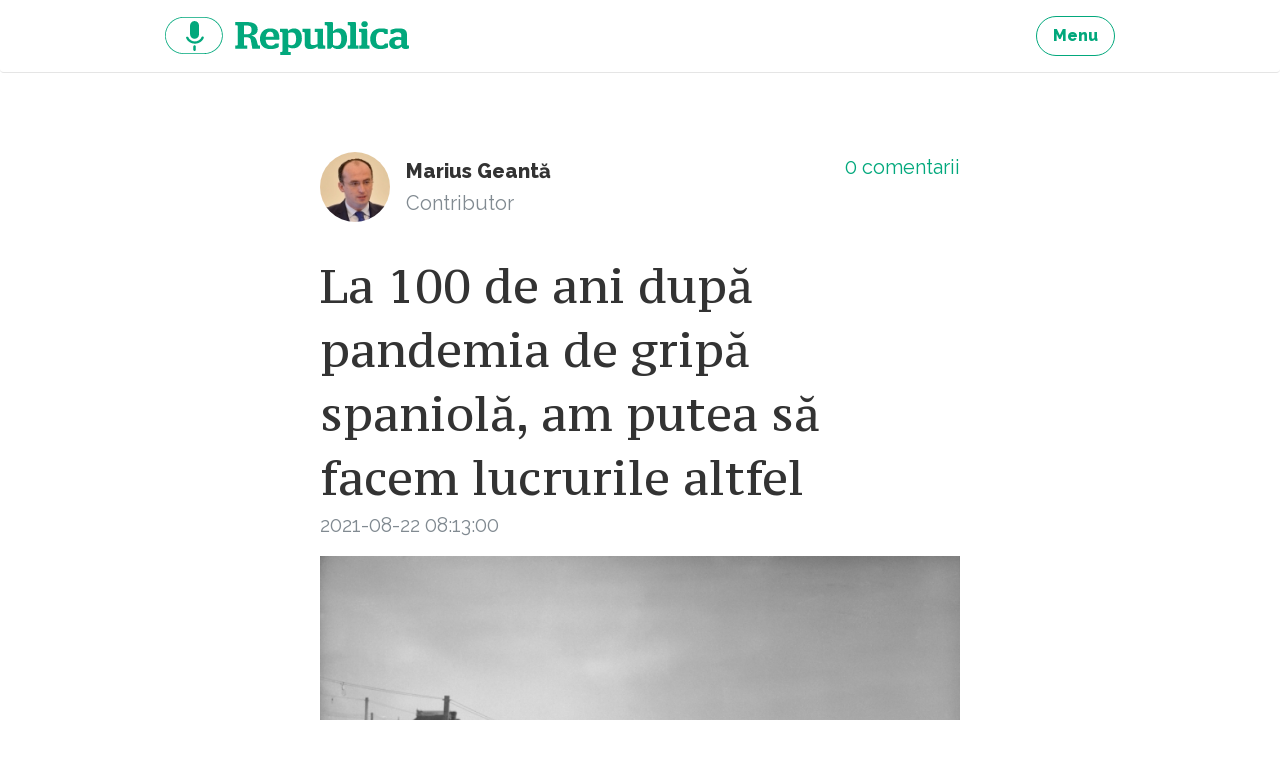

--- FILE ---
content_type: text/html; charset=UTF-8
request_url: https://republica.ro/tag/gripa-spaniola
body_size: 5642
content:
<!DOCTYPE html>
<html lang="ro">
<head>
        <meta property="fb:pages" content="543072665849901"/>
    <meta property="fb:pages" content="307865852667175"/>
    <meta charset="utf-8">
    <meta name="viewport" content="width=device-width, initial-scale=1, maximum-scale=1, user-scalable=no">
    <meta http-equiv="x-ua-compatible" content="ie=edge">

    <meta property="og:site_name" content="Republica"/>
            <meta property="og:description"
              content="Știri și analize - Cristian Tudor Popescu, Claudiu Pândaru, Florin Negruțiu, Alex Livadaru - O platformă pe care găsești jurnalism de calitate."/>
                        <meta property="og:image" content=""/>
                <meta property="og:title" content="Republica"/>
        <meta property="og:url" content="https://republica.ro"/>
    <meta property="og:type" content="website"/>
    <meta property="fb:app_id" content="1653970021522175"/>
    <meta property="fb:admins" content="100001035470198, 100002343889094"/>
    <title>Republica - Details Tags</title>

    <link href="https://fonts.googleapis.com/css?family=PT+Serif|PT+Serif+Caption&amp;subset=latin-ext" rel="stylesheet">
    <link href="/assets/css/style.css?v=296" rel="stylesheet">
    <link href="/css/home.css?v=296" rel="stylesheet">

    <script type="text/javascript">
        window.adocf = {};
        window.adocf.useDOMContentLoaded = true;
    </script>
    <script type="text/javascript" src="//ro.adocean.pl/files/js/ado.js"></script>
    <script type="text/javascript">
        /* (c)AdOcean 2003-2015 */
        if (typeof ado !== "object") {
            ado = {};
            ado.config = ado.preview = ado.placement = ado.master = ado.slave = function () {
            };
        }
        ado.config({mode: "new", xml: false, characterEncoding: true});
        ado.preview({enabled: true, emiter: "ro.adocean.pl", id: "9o_nnmMOl7DVtYDXaZt4a6fiYvE4HBI1Yn6GfTZu5v3.E7"});
        var myKeys = "";
    </script>
    <link rel="Shortcut Icon" type="image/ico"
        href="https://republica.ro/imgs/favicon.png"/>
</head>
<body id="d_n_body">
<a href="#content" class="sr-only sr-only-focusable">Sari la continut</a>

<header class="site-header">
    <nav class="navbar navbar-light site-nav"><div class="container-fluid clearfix">
        
        <ul class="nav navbar-nav pull-xs-right">
            <li class="nav-item">
                <a href="/site/menu" title="Menu" class="btn btn-outline-success js-modal"><strong>Menu</strong></a>
            </li>
            
        </ul>

        <a href="https://republica.ro" title="republica.ro" class="navbar-brand pull-xs-left">republica.ro</a>
            </div></nav>
</header>



<div id="content" class="site-wrap">
            <main class="site-content">
            
        <div class="card-articles" id="homepageArticles">
        <div id="cardArticlesContainer">
            <div id="adoceanroueeemlgfhm" class="ad"></div>
            

                                <article itemscope itemtype="http://schema.org/Article" class="card">
    <div class="container-fluid">
        <footer class="card-footer">
    <div itemprop="author" itemscope itemtype="http://schema.org/Person" class="author">
                    <a href="/autor/mariusgeanta" title="Marius Geantă" class="avatar">
                <img src="https://assets.republica.ro/20210204/80x80/49edfc44e7897b336301a507851613c97b298664.jpg"
                alt="Marius Geantă"
                itemprop="image">
            </a>
                    <a href="/autor/mariusgeanta"
        title="Marius Geantă" itemprop="url"
        class="name">
            <span itemprop="name">Marius Geantă</span>
        </a>
        <div itemprop="jobTitle" class="text-muted">Contributor</div>
    </div>
    <div class="info">
        <a href="https://republica.ro/la-100-de-ani-dupa-pandemia-de-gripa-spaniola-am-putea-sa-facem-lucrurile-altfel#comments"
        title="Comentarii La 100 de ani după pandemia de gripă spaniolă, am putea să facem lucrurile altfel"
        itemprop="discussionUrl" class="comments">
            <span itemprop="commentCount">0</span>
            comentarii        </a>
        <!--<div class="text-muted">0 distribuiri</div>-->
    </div>
</footer>
        <header class="card-header">
    <h2 itemprop="headline" class="card-title"><a href="https://republica.ro/la-100-de-ani-dupa-pandemia-de-gripa-spaniola-am-putea-sa-facem-lucrurile-altfel"
                                                  title="La 100 de ani după pandemia de gripă spaniolă, am putea să facem lucrurile altfel"
                                                  itemprop="url">La 100 de ani după pandemia de gripă spaniolă, am putea să facem lucrurile altfel</a></h2>
    <div class="card-subtitle text-muted">
        <time datetime="2021-08-22 08:13:00" itemprop="datePublished"
              content="2021-08-22 08:13:00">2021-08-22 08:13:00</time>
    </div>
</header>
        <figure class="card-img">
    <a href="https://republica.ro/la-100-de-ani-dupa-pandemia-de-gripa-spaniola-am-putea-sa-facem-lucrurile-altfel"
       title="Gripa spaniolă."><img
                src="https://assets.republica.ro/20200405/900x600/4c9b1c229031ae3efa7512ac4b5e7cb158d849de.jpg"
                alt="Gripa spaniolă." itemprop="image"></a>
</figure>


        <p class="card-text">Pandemia de gripa spaniola din urma cu un secol a avut mai multe valuri, fiecare fiind determinat, se pare, de o alta varianta a virusului - o arata date de analiza genomica a virusului publicate recent. Foto: Bettmann via Getty Images
</p>        <a href="https://republica.ro/la-100-de-ani-dupa-pandemia-de-gripa-spaniola-am-putea-sa-facem-lucrurile-altfel" title="La 100 de ani după pandemia de gripă spaniolă, am putea să facem lucrurile altfel" class="card-link">Citește
            mai mult</a>
    </div>
    </article>
                                    <article itemscope itemtype="http://schema.org/Article" class="card">
    <div class="container-fluid">
        <footer class="card-footer">
    <div itemprop="author" itemscope itemtype="http://schema.org/Person" class="author">
                    <a href="/autor/profimediaimages" title="Profimedia Images" class="avatar">
                <img src="https://assets.republica.ro/20200405/80x80/ec934a707b85c65674c8bb255b902cf692d04952.jpg"
                alt="Profimedia Images"
                itemprop="image">
            </a>
                    <a href="/autor/profimediaimages"
        title="Profimedia Images" itemprop="url"
        class="name">
            <span itemprop="name">Profimedia Images</span>
        </a>
        <div itemprop="jobTitle" class="text-muted">Contributor</div>
    </div>
    <div class="info">
        <a href="https://republica.ro/atunci-si-acum-asemanari-izbitoare-intre-cum-arata-lumea-in-urma-cu-100-de-ani-in-timpul-pandemiei-de#comments"
        title="Comentarii Atunci și acum. Asemănări izbitoare între cum arăta lumea în urmă cu 100 de ani, în timpul pandemiei de gripă spaniolă, și cum arată astăzi, în timpul crizei COVID-19"
        itemprop="discussionUrl" class="comments">
            <span itemprop="commentCount">0</span>
            comentarii        </a>
        <!--<div class="text-muted">0 distribuiri</div>-->
    </div>
</footer>
        <header class="card-header">
    <h2 itemprop="headline" class="card-title"><a href="https://republica.ro/atunci-si-acum-asemanari-izbitoare-intre-cum-arata-lumea-in-urma-cu-100-de-ani-in-timpul-pandemiei-de"
                                                  title="Atunci și acum. Asemănări izbitoare între cum arăta lumea în urmă cu 100 de ani, în timpul pandemiei de gripă spaniolă, și cum arată astăzi, în timpul crizei COVID-19"
                                                  itemprop="url">Atunci și acum. Asemănări izbitoare între cum arăta lumea în urmă cu 100 de ani, în timpul pandemiei de gripă spaniolă, și cum arată astăzi, în timpul crizei COVID-19</a></h2>
    <div class="card-subtitle text-muted">
        <time datetime="2020-04-06 09:28:00" itemprop="datePublished"
              content="2020-04-06 09:28:00">2020-04-06 09:28:00</time>
    </div>
</header>
        <figure class="card-img">
    <a href="https://republica.ro/atunci-si-acum-asemanari-izbitoare-intre-cum-arata-lumea-in-urma-cu-100-de-ani-in-timpul-pandemiei-de"
       title="Gripa spaniola - Profimedia"><img
                src="https://assets.republica.ro/20200406/900x600/4776e3473860843758b5d723aec1056f74389d3d.jpg"
                alt="Gripa spaniola - Profimedia" itemprop="image"></a>
</figure>


        <p class="card-text">În urmă cu un secol, gripa spaniolă a făcut între 50 și 100 de milioane de victime pe tot globul. Pentru a limita răspândirea virusului și pentru a putea trata numărul mare de bolnavi, autoritățile au luat o serie de măsuri asemănătoare cu cele luate astăzi: oamenii purtau măști de protecție, străzile și mijloacele de transport erau igienizate, halele și depozitele erau transformate în spitale de campanie. (Foto: Mary Evans / Media Drum Images / Mary Evans Picture Librar / Profimedia)</p>        <a href="https://republica.ro/atunci-si-acum-asemanari-izbitoare-intre-cum-arata-lumea-in-urma-cu-100-de-ani-in-timpul-pandemiei-de" title="Atunci și acum. Asemănări izbitoare între cum arăta lumea în urmă cu 100 de ani, în timpul pandemiei de gripă spaniolă, și cum arată astăzi, în timpul crizei COVID-19" class="card-link">Citește
            mai mult</a>
    </div>
    </article>
                                    <article itemscope itemtype="http://schema.org/Article" class="card">
    <div class="container-fluid">
        <footer class="card-footer">
    <div itemprop="author" itemscope itemtype="http://schema.org/Person" class="author">
                    <a href="/autor/guliverguliver" title="Getty Images" class="avatar">
                <img src="https://assets.republica.ro/20151116/80x80/e674e8aa858669914ef246004fbbb28ddf894e64.jpg"
                alt="Getty Images"
                itemprop="image">
            </a>
                    <a href="/autor/guliverguliver"
        title="Getty Images" itemprop="url"
        class="name">
            <span itemprop="name">Getty Images</span>
        </a>
        <div itemprop="jobTitle" class="text-muted">Contributor</div>
    </div>
    <div class="info">
        <a href="https://republica.ro/imagini-document-de-acum-100-de-ani-cand-lumea-a-fost-lovita-de-pandemia-de-gripa-spaniola-oamenii-purtau#comments"
        title="Comentarii Imagini-document de acum 100 de ani, când lumea a fost lovită de pandemia de gripă spaniolă. Oamenii purtau măști de protecție, autobuzele erau spălate cu dezinfectant"
        itemprop="discussionUrl" class="comments">
            <span itemprop="commentCount">0</span>
            comentarii        </a>
        <!--<div class="text-muted">0 distribuiri</div>-->
    </div>
</footer>
        <header class="card-header">
    <h2 itemprop="headline" class="card-title"><a href="https://republica.ro/imagini-document-de-acum-100-de-ani-cand-lumea-a-fost-lovita-de-pandemia-de-gripa-spaniola-oamenii-purtau"
                                                  title="Imagini-document de acum 100 de ani, când lumea a fost lovită de pandemia de gripă spaniolă. Oamenii purtau măști de protecție, autobuzele erau spălate cu dezinfectant"
                                                  itemprop="url">Imagini-document de acum 100 de ani, când lumea a fost lovită de pandemia de gripă spaniolă. Oamenii purtau măști de protecție, autobuzele erau spălate cu dezinfectant</a></h2>
    <div class="card-subtitle text-muted">
        <time datetime="2020-04-05 15:02:00" itemprop="datePublished"
              content="2020-04-05 15:02:00">2020-04-05 15:02:00</time>
    </div>
</header>
        <figure class="card-img">
    <a href="https://republica.ro/imagini-document-de-acum-100-de-ani-cand-lumea-a-fost-lovita-de-pandemia-de-gripa-spaniola-oamenii-purtau"
       title="Gripa spaniolă"><img
                src="https://assets.republica.ro/20200405/900x600/e676e0095b6e5fa4d6cc9ee9e961e3dbfc090d26.jpg"
                alt="Gripa spaniolă" itemprop="image"></a>
</figure>


        <p class="card-text">Fotografii-document din arhiva Getty Images înfățișează lumea din timpul epidemiei de acum un secol. Pe străzi și în birouri, oamenii purtau măști de protecție confecționate din material textil. Autobuzele erau spălate cu dezinfectanți. autoritățile sfătuiau oamenii să țină geamurile dormitoarelor deschise, iar depozitele erau transformate în spitale pentru tratarea celor infectați. </p>        <a href="https://republica.ro/imagini-document-de-acum-100-de-ani-cand-lumea-a-fost-lovita-de-pandemia-de-gripa-spaniola-oamenii-purtau" title="Imagini-document de acum 100 de ani, când lumea a fost lovită de pandemia de gripă spaniolă. Oamenii purtau măști de protecție, autobuzele erau spălate cu dezinfectant" class="card-link">Citește
            mai mult</a>
    </div>
    </article>
                
                        <div class="text-center" id="paginationElement">
                <a href="javascript:loadMoreTagArticles(2584, 1)" title="title" class="btn btn-outline-success">Mai multe</a>
            </div>
        </div>
    </div>

    <script type="text/javascript">
        var myKeys = "gripa-spaniola";
        var is_tag = true;
    </script>
    

    </main>
</div>


<footer class="site-footer"><nav class="container-fluid">
    <ul>
        <li>&copy; 2026 Republica.ro</li>
        <li><a href="/despre-cookies" title="Despre cookies">Despre cookies</a></li>
        <li><a href="/termeni-conditii" title="Politica de confidentialitate">Politica de confidentialitate</a></li>
        <li><a href="/site/whoAreWe" title="Cine suntem" class="nav-link js-modal">Cine suntem</a></li>
    </ul>
</nav></footer>

<script type="text/javascript" charset="UTF-8" src="//eu.cookie-script.com/s/33c0ba250e0fdfe7d609b481faabd908.js"></script>


<div id="fb-root"></div>

<script>
    window.fbAsyncInit = function () {
        FB.init({
            appId: '1653970021522175',
            xfbml: true,
            cookie: true,
            version: 'v2.2',
            status: true,
            oauth: true,
        });
    };

    (function (d, s, id) {
        var js, fjs = d.getElementsByTagName(s)[0];
        if (d.getElementById(id)) {
            return;
        }
        js = d.createElement(s);
        js.id = id;
        js.src = "//connect.facebook.net/ro_RO/sdk.js";
        fjs.parentNode.insertBefore(js, fjs);
    }(document, 'script', 'facebook-jssdk'));
</script>

<script src="/assets/js/main.js?v=296"></script>

<!-- Global site tag (gtag.js) - Google Analytics -->
<script async src="https://www.googletagmanager.com/gtag/js?id=G-7JNDFZQ2F2"></script>
<script>
    window.dataLayer = window.dataLayer || [];
    function gtag(){dataLayer.push(arguments);}
    gtag('js', new Date());

    gtag('config', 'G-7JNDFZQ2F2');
</script>
<script>

    var e = window.location.hostname;
    var elm = document.getElementById('d_n_body');

    document.addEventListener("DOMContentLoaded", function(event) {


        var checkbox_dn = document.querySelector('#d_n_check');

        checkbox_dn.addEventListener('change', function(event)
        {



            if (event.target.checked) {
                addClass(elm, 'dark-mode');
                d_n_setCookie("day_night_" + e, "night", 1);
            }
            else {
                removeClass(elm, 'dark-mode');
                d_n_setCookie("day_night_" + e, "day", 1);
            }
        });

        // verificam daca exista audio, sa mutam butonul mai sus

        var windowWidth = window.innerWidth;

        var d_n = document.querySelector('#d_n');

        if (windowWidth < 810) {
            var audio_on = document.querySelector('.box-waveform');

            //var btn_chat = document.getElementById('btn_chat');
            var btn_chat = document.querySelector('.btn-audio');
            if(btn_chat){
                var btn_chat_h = btn_chat.offsetHeight;
                d_n.style.bottom = btn_chat_h + 60 + "px";
            } else {
                d_n.style.bottom = "25px";
            }

            if (audio_on){
                var d_n = document.getElementById('d_n');

                var player_h = document.getElementById('js-fixed-bottom-player').offsetHeight;
                d_n.style.bottom = player_h + 10 + "px";

                document.getElementById('close_audio').onclick = function(){
                    if(btn_chat){
                        var btn_chat_h = btn_chat.offsetHeight;
                        d_n.style.bottom = btn_chat_h + 40 + "px";
                    } else {
                        d_n.style.bottom = "25px";
                    }
                }


                document.getElementById('open_audio').onclick = function(){
                    d_n.style.bottom = player_h + 10 + "px";
                }

            }



        }



    });


    function hasClass(el, className) {
        if (el.classList)
            return el.classList.contains(className)
        else
            return !!el.className.match(new RegExp('(\\s|^)' + className + '(\\s|$)'))
    }

    function addClass(el, className) {
        if (el.classList)
            el.classList.add(className)
        else if (!hasClass(el, className)) el.className += " " + className
    }

    function removeClass(el, className) {
        if (el.classList)
            el.classList.remove(className)
        else if (hasClass(el, className)) {
            var reg = new RegExp('(\\s|^)' + className + '(\\s|$)')
            el.className=el.className.replace(reg, ' ')
        }
    }

    // COOKIE DAY/NIGHT

    var active_d_n      = d_n_checkCookie();

    if(active_d_n == "") {
        d_n_setCookie("day_night_" + e, "day", 1);
    }

    if(active_d_n == "night"){
        addClass(elm, 'dark-mode');
        document.getElementById("d_n_check").checked = "true";
    }



    function d_n_getCookie(e) {
        var o = document.cookie,
            t = o.indexOf(" " + e + "=");
        if (-1 == t && (t = o.indexOf(e + "=")), -1 == t) {
            o = null
        } else {
            t = o.indexOf("=", t) + 1;
            var n = o.indexOf(";", t); - 1 == n && (n = o.length), o = unescape(o.substring(t, n))
        }
        return o;
    }

    function d_n_setCookie(e, o, t) {
        var n = new Date;
        n.setDate(n.getDate() + t);
        var i = escape(o) + (null === t ? "" : "; expires=" + n.toUTCString());
        document.cookie = e + "=" + i + ";path=/";
    }

    function d_n_checkCookie() {
        var e = window.location.hostname,
            o = d_n_getCookie("day_night_" + e);
        if ((o == null) || (o == "")) return "";
        else return o;
    }



</script>
</body>
</html>